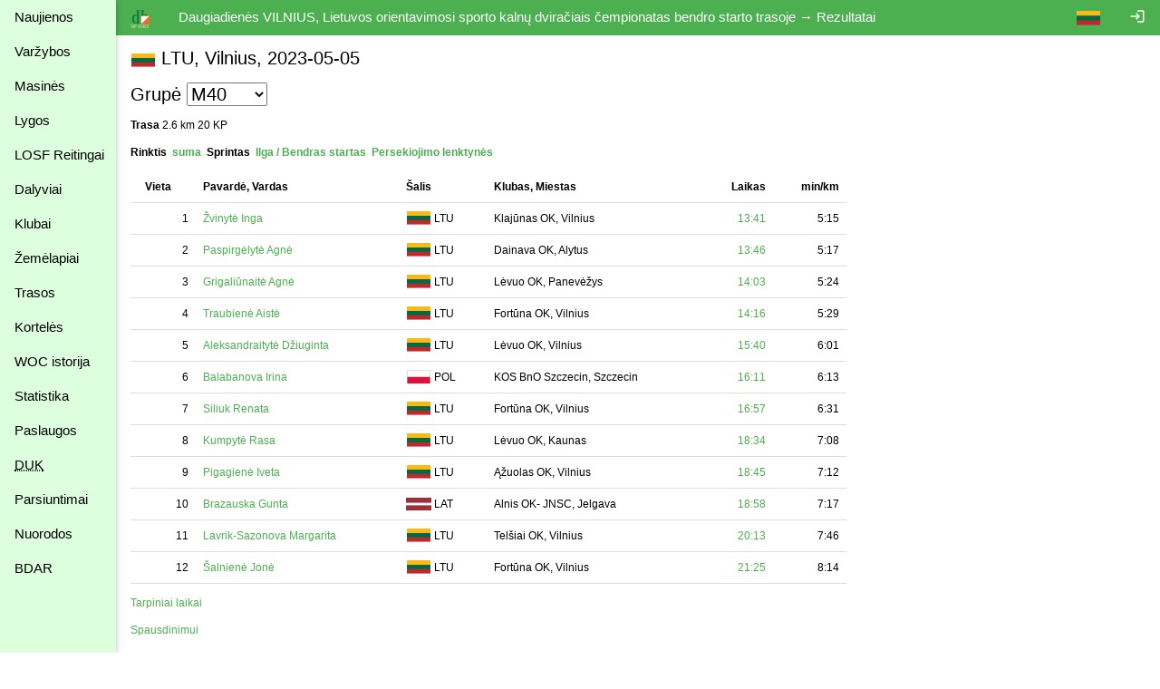

--- FILE ---
content_type: text/html
request_url: https://dbsportas.lt/lt/varz/2023014/rezgru/M40?diena=1
body_size: 5082
content:
<!DOCTYPE html>
<html lang="lt">
<head>
<!-- Google tag (gtag.js) -->
<script async src="https://www.googletagmanager.com/gtag/js?id=G-4Z6FPER1RH"></script>
<script>
  window.dataLayer = window.dataLayer || [];
  function gtag(){

    dataLayer.push( arguments );
  }
  gtag( 'js'    , new Date() );
  gtag( 'config', 'G-4Z6FPER1RH' );
</script>
<title>dbsportas by dbtopas</title>
<meta http-equiv="Content-Type" content="text/html; charset=utf-8">
<meta name="keywords" content="Varžybos, Registracija, Rezultatai, Gyvai">

<link rel="icon" href="/img/db_sport.svg" type="image/svg+xml">
<link rel="stylesheet" href="https://fonts.googleapis.com/icon?family=Material+Icons%7cMaterial+Icons+Outlined">
<link rel="stylesheet" href="/src/w3.css">

<meta property="og:description" content="Competitions - registration, results, live, etc.">
<meta property="og:image" content="https://dbsportas.lt/img/db_sport.svg"/>
<meta property="og:site_name" content="DB Sportas"/>
<meta property="og:title" content="DB Sportas"/>
<meta property="og:url" content="https://dbsportas.lt/lt/varz"/>

<meta name="verify-paysera" content="47bffab7774d7f2f663bbc17580c4ce1">
<meta name="verify-paysera" content="80a83e09de26450a06853cce30ce69b4">
<meta name="verify-paysera" content="e66fe1186817d9310757a8cb6469ff3b">
<meta name="verify-paysera" content="85435f0eca460dad06eb81efc12cb99a">
<meta name="verify-paysera" content="b0e21ebadec9b870e7a4156bbc79428f">
<meta name="verify-paysera" content="3eb67fdd476bf60470001bbf61593e5c">
<meta name="verify-paysera" content="13ac82e4d7ef77ddf36cee73553acfa8">
<meta name="verify-paysera" content="ea36595eefda7fd19e8fc69a60220745">
<meta name="verify-paysera" content="e250a9c5d6bc6a7d1b7acbdc7076ee73">
<meta name="verify-paysera" content="c3a9002a60a2217092a5f2931dae15ac">
<meta name="verify-paysera" content="725a090b753f3d03ebc21fb52fc4108b">
<meta name="verify-paysera" content="e5decb75d6c249178154b86b93aa8fa4">
<meta name="verify-paysera" content="1e8b233b56b309b506615c858df51e5d">
<meta name="verify-paysera" content="c69ea40afab22c9c51a276e64eac454c">
<meta name="verify-paysera" content="a6732488d3171878cd06d74731c5c6a3">
<meta name="verify-paysera" content="f51f6e39ce8c380916cffc2d973f9c3f">
<meta name="verify-paysera" content="fce716341cb303eb794907e16de1cde3">
<meta name="verify-paysera" content="55c359414419424a6acb75380c76fcd0">
<meta name="verify-paysera" content="e0f5bab5fc9003eefe90a5318ecc7e8a">
<meta name="verify-paysera" content="09963720edffdb796a5e694c7a116935">
<meta name="verify-paysera" content="e0f5bab5fc9003eefe90a5318ecc7e8a">
<meta name="verify-paysera" content="09941ca57ac8fb0816b2b48f0f8f3d54">
<meta name="verify-paysera" content="24e01ff4a70c28c8e37d80fafa5782e4">
<meta name="verify-paysera" content="8708faf08b5cf760f4f3d8d9ea7e1e07">

<meta name="viewport" content="width=device-width, initial-scale=1">

<style>
.material-icons {font-size: 18px; vertical-align: -15%}
.material-icons-outlined {font-size: 18px; vertical-align: -15%}

@media print {
  .noprint           { display: none; }
  body               { overflow: visible; }
  a.w3-text-green    { color: black!important; }
  .stc               { background: white; position: static!important; top: 0; }
}

@media not print {
  .nodisplay         { display:none; }
  .stc               { background: white; position: sticky; top: 0; }
}


a:hover {
  text-decoration: underline;
}

a {
  text-decoration: none;
}


</style>
<script src="/src/sprintf.js"></script>
<script>
function w3_open() {

  document.getElementById( 'menu_container' ).style.display = 'block';
}

function w3_close() {

  document.getElementById( 'menu_container' ).style.display = 'none';
}

function toggle_flags() {
  var e;

  e = document.getElementById( 'flag_list' )
  if ( e.className.includes( 'w3-show' ) )
    e.className = e.className.replace( ' w3-show', '' );
  else
    e.className += ' w3-show';
}

window.getCookie = function( name, def ) {// pvz. getCookie( 'sports' )
  var a, i, s

  name += '=';
  a = decodeURIComponent( document.cookie ).split( ';' );
  for( i = 0; i < a.length; i++ ) {
    s = a[i];
    while ( s.charAt( 0 ) === ' ' )
      s = s.substring( 1 );    if ( s.indexOf( name ) === 0 )
      return s.substring( name.length, s.length );
  }
  return def;
};

window.setCookie = function( name, value, expdays, todo ) {

  fetch( `/ajaxtakas.php?lng=lt&action=sc&name=${name}&value=${value}&expdays=${expdays.toString()}`, {'method': 'POST'} )
  .then( ( /** Object*/response ) => {
    if ( response['ok'] )
      return response['json']();
    else
      throw new TypeError( 'response.ok false' );
         } )
  .then( () => { if ( typeof todo == 'function' ) todo(); } )
  .catch( ( e ) => {console.error( e );} );
}

function sayInfo( caption, message, todo ) {
  var e;

  e = document.getElementById( 'modal_content' );
  e.innerHTML = `<header class="w3-container w3-green"><span class="w3-button w3-display-topright" id="say_close">&times;</span><h2>${caption}</h2></header><p class="w3-padding">${message}</p>` +
                '<footer class="w3-bar"><button class="w3-border w3-button w3-bar-item w3-right w3-green" id="say_ok">Gerai</button></footer>';
  document.getElementById( 'say_close' ).onclick = sayClose;
  document.getElementById( 'say_ok' ).onclick = function() {sayClose( todo )};
  e.parentElement.style.display = 'block';
}

function sayQues( caption, message, todo, param ) {
  var e;

  e = document.getElementById( 'modal_content' );
  e.innerHTML = `<header class="w3-container w3-green"><span class="w3-button w3-display-topright" id="say_close">&times;</span><h2>${caption}</h2></header><p class="w3-padding">${message}</p>` +
                '<footer class="w3-bar"><button class="w3-border w3-button w3-bar-item w3-circle w3-right w3-green" id="say_no">Ne</button><button class="w3-border w3-button w3-bar-item w3-circle w3-right w3-green" id="say_yes">Taip</button></footer>';
  document.getElementById( 'say_close' ).onclick = sayClose;
  document.getElementById( 'say_yes' ).onclick = function() {sayClose( todo, param )};
  document.getElementById( 'say_no' ).onclick = sayClose;
  e.parentElement.style.display = 'block';
}

function sayClose( todo, param ) {
  var e;

  e = document.getElementById( 'modal_content' );
  e.innerHTML = '';
  e.parentElement.style.display = 'none';
  if ( todo !== undefined )
    todo( param );}

</script>

</head>

<body>
<div class="w3-modal" style="display:none"><div class="w3-modal-content" id="modal_content" style="max-width:600px"></div></div>
<div class="w3-sidebar w3-bar-block w3-collapse w3-card w3-pale-green" style="width:128px; z-index:3" id="menu_container">
  <button class="w3-bar-item w3-button w3-large w3-hide-large" onclick="w3_close()">&times;</button>


  <a href="/lt/psl/news" class="w3-bar-item w3-btn">Naujienos</a>
  <a href="/lt/varz" class="w3-bar-item w3-btn">Varžybos</a>

  <a href="/lt/mvarz" class="w3-bar-item w3-btn">Masinės</a>

  <a href="/lt/lygos" class="w3-bar-item w3-btn">Lygos</a>
  <a href="/lt/ranks2" class="w3-bar-item w3-btn">LOSF&nbsp;Reitingai</a>
  <a href="/lt/dpaieska" class="w3-bar-item w3-btn">Dalyviai</a>
  <a href="/lt/klubai" class="w3-bar-item w3-btn">Klubai</a>
  <a href="/lt/zmlp" class="w3-bar-item w3-btn">Žemėlapiai</a>
  <a href="/lt/trasos" class="w3-bar-item w3-btn">Trasos</a>
  <a href="/lt/kpaieska" class="w3-bar-item w3-btn">Kortelės</a>
  <a href="/lt/int_hist" class="w3-bar-item w3-btn">WOC istorija</a>
  <a href="/lt/statist" class="w3-bar-item w3-btn">Statistika</a>
  <a href="/lt/psl/services" class="w3-bar-item w3-btn">Paslaugos</a>
  <a href="/lt/psl/faq" class="w3-bar-item w3-btn"><abbr title="Dažnai Užduodami Klausimai">DUK</abbr></a>
  <a href="/lt/download" class="w3-bar-item w3-btn">Parsiuntimai</a>
  <a href="/lt/links" class="w3-bar-item w3-btn">Nuorodos</a>
  <a href="/lt/psl/bdar" class="w3-bar-item w3-btn">BDAR</a>
</div>

<div class="w3-bar w3-green noprint" id="caption_bar">
  <span class="w3-bar-item w3-hide-small w3-hide-medium" style="width:128px"></span>
  <button class="w3-bar-item w3-btn w3-hide-large" onclick="w3_open()">&#9776;</button>
  <a class="w3-bar-item w3-btn" href="/lt/varz"><img src="/img/db_sport.svg" height="22" alt="dbtopas"></a>

  <a href="/lt/login" class="w3-bar-item w3-btn w3-right" style="right:0"><i class="material-icons noprint">login</i></a>

  <div class="w3-dropdown-click w3-right noprint">
    <a class="w3-bar-item w3-btn" onclick="toggle_flags()"><img src="/img/flag_ltu.svg" alt=""></a>
    <div class="w3-dropdown-content w3-bar-block" id="flag_list" style="z-index:3">
      <a href="/language.php?by" class="w3-bar-item w3-btn w3-padding-small"><img src="/img/flag_blr.svg" alt=""></a>
      <a href="/language.php?de" class="w3-bar-item w3-btn w3-padding-small"><img src="/img/flag_ger.svg" alt=""></a>
      <a href="/language.php?ee" class="w3-bar-item w3-btn w3-padding-small"><img src="/img/flag_est.svg" alt=""></a>
      <a href="/language.php?en" class="w3-bar-item w3-btn w3-padding-small"><img src="/img/flag_gbr.svg" alt=""></a>
      <a href="/language.php?fr" class="w3-bar-item w3-btn w3-padding-small"><img src="/img/flag_fra.svg" alt=""></a>
      <a href="/language.php?lt" class="w3-bar-item w3-btn w3-padding-small"><img src="/img/flag_ltu.svg" alt=""></a>
      <a href="/language.php?lv" class="w3-bar-item w3-btn w3-padding-small"><img src="/img/flag_lat.svg" alt=""></a>
      <a href="/language.php?pl" class="w3-bar-item w3-btn w3-padding-small"><img src="/img/flag_pol.svg" alt=""></a>
      <a href="/language.php?ru" class="w3-bar-item w3-btn w3-padding-small"><img src="/img/flag_rus.svg" alt=""></a>
      <a href="/language.php?se" class="w3-bar-item w3-btn w3-padding-small"><img src="/img/flag_swe.svg" alt=""></a>
    </div>
  </div>
  <span class="w3-bar-item">Daugiadienės VILNIUS, Lietuvos orientavimosi sporto kalnų dviračiais čempionatas bendro starto trasoje &rarr; Rezultatai</span>

  <!--<button class="w3-bar-item w3-btn"><img src="/img/rinkuskiai.svg" height="22"></button>-->
  <!--<a class="w3-bar-item w3-btn" href="https://beit.lt/varzybu-laiko-matavimas/" target="_blank"><img class="noprint" src="/img/raceresults.png" alt="racesults.lt" height="22"></a>-->
</div>
<div class="w3-small w3-main" style="margin-left:128px;"><div class="w3-container">
<h4 class="nodisplay">Daugiadienės VILNIUS, Lietuvos orientavimosi sporto kalnų dviračiais čempionatas bendro starto trasoje</h4>
<h4><div style="display:inline-block;text-align: center; width:28px"><img src="/img/flag_ltu.svg" style="vertical-align:-3px" alt="LTU"></div> LTU, Vilnius, 2023-05-05</h4>
<h4>Grupė <select class="noprint" onchange="myFunction(this.value)"><option value="DM">DM</option><option value="DM12">DM12</option><option value="DM14">DM14</option><option value="DM17">DM17</option><option value="DM20">DM20</option><option value="DM35">DM35</option><option value="DM45">DM45</option><option value="DM55">DM55</option><option value="DM65">DM65</option><option value="DV">DV</option><option value="DV14">DV14</option><option value="DV17">DV17</option><option value="DV20">DV20</option><option value="DV23">DV23</option><option value="DV35">DV35</option><option value="DV45">DV45</option><option value="DV55">DV55</option><option value="DV65">DV65</option><option value="M">M</option><option value="M08">M08</option><option value="M10">M10</option><option value="M12">M12</option><option value="M14">M14</option><option value="M16">M16</option><option value="M18">M18</option><option value="M20">M20</option><option value="M35">M35</option><option value="M40" selected>M40</option><option value="M45">M45</option><option value="M50">M50</option><option value="M55">M55</option><option value="M60">M60</option><option value="M65">M65</option><option value="M70">M70</option><option value="M75">M75</option><option value="M80">M80</option><option value="MS">MS</option><option value="OPEN1">OPEN1</option><option value="OPEN2">OPEN2</option><option value="V">V</option><option value="V08">V08</option><option value="V10">V10</option><option value="V12">V12</option><option value="V14">V14</option><option value="V16">V16</option><option value="V18">V18</option><option value="V20">V20</option><option value="V35">V35</option><option value="V40">V40</option><option value="V45">V45</option><option value="V50">V50</option><option value="V55">V55</option><option value="V60">V60</option><option value="V65">V65</option><option value="V70">V70</option><option value="V75">V75</option><option value="V80">V80</option><option value="VS">VS</option></select><span class="nodisplay">M40</span></h4>
<b>Trasa</b>  2.6 km 20 KP<p>




<b>Rinktis</b>&nbsp; <a class="w3-text-green" href="?diena=0"><b>suma</b></a> &nbsp;<b>Sprintas</b> &nbsp;<a class="w3-text-green" href="?diena=2"><b>Ilga / Bendras startas</b></a> &nbsp;<a class="w3-text-green" href="?diena=3"><b>Persekiojimo lenktynės</b></a> &nbsp;

<p>

<table class="w3-table w3-bordered" style="max-width:790px">
<tr><th class="stc">Vieta</th><th class="stc">Pavardė, Vardas</th><th class="stc">Šalis</th><th class="stc">Klubas, Miestas</th>




<th class="stc w3-right-align">Laikas</th>




<th class="stc w3-right-align">min/km</th>





</tr>


<tr><td>



<div style="float:right">1</div></td>
<td><a class="w3-text-green" href="/lt/dal/6942">Žvinytė Inga</a></td><td style="white-space: nowrap;"><div style="display:inline-block;text-align: center; width:28px"><img src="/img/flag_ltu.svg" style="vertical-align:-3px" alt="LTU"></div> LTU</td><td>Klajūnas OK, Vilnius</td>





<td class="w3-right-align"><a href="/lt/varz/2023014/israsas/305/0/1" class="w3-text-green">13:41</a></td>




<td class="w3-right-align">5:15</td>





</tr>

<tr><td>



<div style="float:right">2</div></td>
<td><a class="w3-text-green" href="/lt/dal/479">Paspirgėlytė Agnė</a></td><td style="white-space: nowrap;"><div style="display:inline-block;text-align: center; width:28px"><img src="/img/flag_ltu.svg" style="vertical-align:-3px" alt="LTU"></div> LTU</td><td>Dainava OK, Alytus</td>





<td class="w3-right-align"><a href="/lt/varz/2023014/israsas/300/0/1" class="w3-text-green">13:46</a></td>




<td class="w3-right-align">5:17</td>





</tr>

<tr><td>



<div style="float:right">3</div></td>
<td><a class="w3-text-green" href="/lt/dal/4538">Grigaliūnaitė Agnė</a></td><td style="white-space: nowrap;"><div style="display:inline-block;text-align: center; width:28px"><img src="/img/flag_ltu.svg" style="vertical-align:-3px" alt="LTU"></div> LTU</td><td>Lėvuo OK, Panevėžys</td>





<td class="w3-right-align"><a href="/lt/varz/2023014/israsas/301/0/1" class="w3-text-green">14:03</a></td>




<td class="w3-right-align">5:24</td>





</tr>

<tr><td>



<div style="float:right">4</div></td>
<td><a class="w3-text-green" href="/lt/dal/265">Traubienė Aistė</a></td><td style="white-space: nowrap;"><div style="display:inline-block;text-align: center; width:28px"><img src="/img/flag_ltu.svg" style="vertical-align:-3px" alt="LTU"></div> LTU</td><td>Fortūna OK, Vilnius</td>





<td class="w3-right-align"><a href="/lt/varz/2023014/israsas/306/0/1" class="w3-text-green">14:16</a></td>




<td class="w3-right-align">5:29</td>





</tr>

<tr><td>



<div style="float:right">5</div></td>
<td><a class="w3-text-green" href="/lt/dal/1182">Aleksandraitytė Džiuginta</a></td><td style="white-space: nowrap;"><div style="display:inline-block;text-align: center; width:28px"><img src="/img/flag_ltu.svg" style="vertical-align:-3px" alt="LTU"></div> LTU</td><td>Lėvuo OK, Vilnius</td>





<td class="w3-right-align"><a href="/lt/varz/2023014/israsas/310/0/1" class="w3-text-green">15:40</a></td>




<td class="w3-right-align">6:01</td>





</tr>

<tr><td>



<div style="float:right">6</div></td>
<td><a class="w3-text-green" href="/lt/dal/11422">Balabanova Irina</a></td><td style="white-space: nowrap;"><div style="display:inline-block;text-align: center; width:28px"><img src="/img/flag_pol.svg" style="vertical-align:-3px" alt="POL"></div> POL</td><td>KOS BnO Szczecin, Szczecin</td>





<td class="w3-right-align"><a href="/lt/varz/2023014/israsas/307/0/1" class="w3-text-green">16:11</a></td>




<td class="w3-right-align">6:13</td>





</tr>

<tr><td>



<div style="float:right">7</div></td>
<td><a class="w3-text-green" href="/lt/dal/5888">Siliuk Renata</a></td><td style="white-space: nowrap;"><div style="display:inline-block;text-align: center; width:28px"><img src="/img/flag_ltu.svg" style="vertical-align:-3px" alt="LTU"></div> LTU</td><td>Fortūna OK, Vilnius</td>





<td class="w3-right-align"><a href="/lt/varz/2023014/israsas/303/0/1" class="w3-text-green">16:57</a></td>




<td class="w3-right-align">6:31</td>





</tr>

<tr><td>



<div style="float:right">8</div></td>
<td><a class="w3-text-green" href="/lt/dal/5709">Kumpytė Rasa</a></td><td style="white-space: nowrap;"><div style="display:inline-block;text-align: center; width:28px"><img src="/img/flag_ltu.svg" style="vertical-align:-3px" alt="LTU"></div> LTU</td><td>Lėvuo OK, Kaunas</td>





<td class="w3-right-align"><a href="/lt/varz/2023014/israsas/304/0/1" class="w3-text-green">18:34</a></td>




<td class="w3-right-align">7:08</td>





</tr>

<tr><td>



<div style="float:right">9</div></td>
<td><a class="w3-text-green" href="/lt/dal/20782">Pigagienė Iveta</a></td><td style="white-space: nowrap;"><div style="display:inline-block;text-align: center; width:28px"><img src="/img/flag_ltu.svg" style="vertical-align:-3px" alt="LTU"></div> LTU</td><td>Ąžuolas OK, Vilnius</td>





<td class="w3-right-align"><a href="/lt/varz/2023014/israsas/302/0/1" class="w3-text-green">18:45</a></td>




<td class="w3-right-align">7:12</td>





</tr>

<tr><td>



<div style="float:right">10</div></td>
<td><a class="w3-text-green" href="/lt/dal/20385">Brazauska Gunta</a></td><td style="white-space: nowrap;"><div style="display:inline-block;text-align: center; width:28px"><img src="/img/flag_lat.svg" style="vertical-align:-3px" alt="LAT"></div> LAT</td><td>Alnis OK- JNSC, Jelgava</td>





<td class="w3-right-align"><a href="/lt/varz/2023014/israsas/311/0/1" class="w3-text-green">18:58</a></td>




<td class="w3-right-align">7:17</td>





</tr>

<tr><td>



<div style="float:right">11</div></td>
<td><a class="w3-text-green" href="/lt/dal/13729">Lavrik-Sazonova Margarita</a></td><td style="white-space: nowrap;"><div style="display:inline-block;text-align: center; width:28px"><img src="/img/flag_ltu.svg" style="vertical-align:-3px" alt="LTU"></div> LTU</td><td>Telšiai OK, Vilnius</td>





<td class="w3-right-align"><a href="/lt/varz/2023014/israsas/308/0/1" class="w3-text-green">20:13</a></td>




<td class="w3-right-align">7:46</td>





</tr>

<tr><td>



<div style="float:right">12</div></td>
<td><a class="w3-text-green" href="/lt/dal/5696">Šalnienė Jonė</a></td><td style="white-space: nowrap;"><div style="display:inline-block;text-align: center; width:28px"><img src="/img/flag_ltu.svg" style="vertical-align:-3px" alt="LTU"></div> LTU</td><td>Fortūna OK, Vilnius</td>





<td class="w3-right-align"><a href="/lt/varz/2023014/israsas/309/0/1" class="w3-text-green">21:25</a></td>




<td class="w3-right-align">8:14</td>





</tr>

</table>




<p>
<a class="w3-text-green noprint" href="/lt/varz/2023014/split?diena=1&grupe=M40">Tarpiniai laikai</a>

<p><a class="w3-text-green noprint" href="/lt/varz/2023014/rezgru/M40?diena=1&print">Spausdinimui</a></p>


<div class="noprint"><br><br><a class="w3-text-green" href="/lt/varz/2023014?diena=1">Atgal į varžybas</a></div>
</div>
<script>
function myFunction( value ) {

  window.location.href = '/lt/varz/2023014/rezgru/' + value + '?diena=1';
}
</script></div><!--netinka overflow : auto; mobiliems prietaisams -->
<script src="https://ssl.google-analytics.com/urchin.js"></script>
<script>
_uacct = 'UA-1117685-1';
urchinTracker();

</script>
</body>
</html>